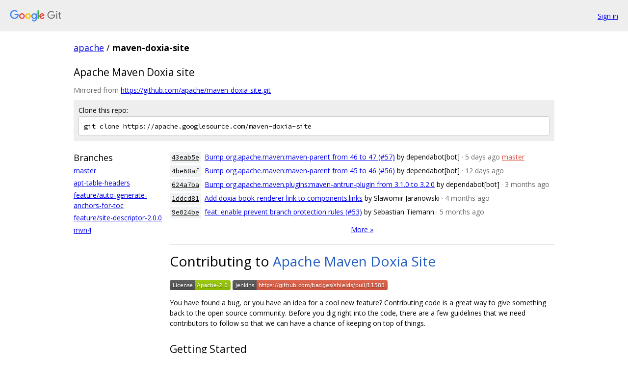

--- FILE ---
content_type: text/html; charset=utf-8
request_url: https://apache.googlesource.com/maven-doxia-site/
body_size: 10330
content:
<!DOCTYPE html><html lang="en"><head><meta charset="utf-8"><meta name="viewport" content="width=device-width, initial-scale=1"><title>maven-doxia-site - Git at Google</title><link rel="stylesheet" type="text/css" href="/+static/base.css"><link rel="stylesheet" type="text/css" href="/+static/doc.css"><!-- default customHeadTagPart --></head><body class="Site"><header class="Site-header"><div class="Header"><a class="Header-image" href="/"><img src="//www.gstatic.com/images/branding/lockups/2x/lockup_git_color_108x24dp.png" width="108" height="24" alt="Google Git"></a><div class="Header-menu"> <a class="Header-menuItem" href="https://accounts.google.com/AccountChooser?faa=1&amp;continue=https://apache.googlesource.com/login/maven-doxia-site/">Sign in</a> </div></div></header><div class="Site-content"><div class="Container "><div class="Breadcrumbs"><a class="Breadcrumbs-crumb" href="/?format=HTML">apache</a> / <span class="Breadcrumbs-crumb">maven-doxia-site</span></div><h2 class="RepoDescription">Apache Maven Doxia site</h2><div class="RepoMirroredFrom">Mirrored from <a href="https://github.com/apache/maven-doxia-site.git">https://github.com/apache/maven-doxia-site.git</a></div><div class="CloneRepo"><div class="CloneRepo-title">Clone this repo:</div><input id="clone-repo-input" type="text" class="u-monospace CloneRepo-command" readonly="readonly" value="git clone https://apache.googlesource.com/maven-doxia-site"></div><div class="RepoShortlog"><div class="RepoShortlog-refs"><div class="RefList RefList--responsive"><h3 class="RefList-title">Branches</h3><ul class="RefList-items"><li class="RefList-item"><a href="/maven-doxia-site/+/refs/heads/master">master</a></li><li class="RefList-item"><a href="/maven-doxia-site/+/refs/heads/apt-table-headers">apt-table-headers</a></li><li class="RefList-item"><a href="/maven-doxia-site/+/refs/heads/feature/auto-generate-anchors-for-toc">feature/auto-generate-anchors-for-toc</a></li><li class="RefList-item"><a href="/maven-doxia-site/+/refs/heads/feature/site-descriptor-2.0.0">feature/site-descriptor-2.0.0</a></li><li class="RefList-item"><a href="/maven-doxia-site/+/refs/heads/mvn4">mvn4</a></li></ul></div></div><div class="RepoShortlog-log"><ol class="CommitLog"><li class="CommitLog-item CommitLog-item--oneline"><a class="u-sha1 u-monospace CommitLog-sha1" href="/maven-doxia-site/+/43eab5ebbf748a3f597f3c170e3fd8a8c8c9248f">43eab5e</a> <a href="/maven-doxia-site/+/43eab5ebbf748a3f597f3c170e3fd8a8c8c9248f">Bump org.apache.maven:maven-parent from 46 to 47 (#57)</a> <span class="CommitLog-author" title="49699333+dependabot[bot]@users.noreply.github.com">by dependabot[bot]</span> <span class="CommitLog-time" title="Wed Jan 14 10:20:00 2026 +0100">· 5 days ago</span> <a class="CommitLog-branchLabel" href="/maven-doxia-site/+/refs/heads/master">master</a></li><li class="CommitLog-item CommitLog-item--oneline"><a class="u-sha1 u-monospace CommitLog-sha1" href="/maven-doxia-site/+/4be68af7b85acdd0075b40f5adc43d5e8f5b097f">4be68af</a> <a href="/maven-doxia-site/+/4be68af7b85acdd0075b40f5adc43d5e8f5b097f">Bump org.apache.maven:maven-parent from 45 to 46 (#56)</a> <span class="CommitLog-author" title="49699333+dependabot[bot]@users.noreply.github.com">by dependabot[bot]</span> <span class="CommitLog-time" title="Wed Jan 07 06:35:11 2026 +0100">· 12 days ago</span></li><li class="CommitLog-item CommitLog-item--oneline"><a class="u-sha1 u-monospace CommitLog-sha1" href="/maven-doxia-site/+/624a7ba928beaf38f00790c17febfbe65785d187">624a7ba</a> <a href="/maven-doxia-site/+/624a7ba928beaf38f00790c17febfbe65785d187">Bump org.apache.maven.plugins:maven-antrun-plugin from 3.1.0 to 3.2.0</a> <span class="CommitLog-author" title="49699333+dependabot[bot]@users.noreply.github.com">by dependabot[bot]</span> <span class="CommitLog-time" title="Tue Oct 21 04:01:19 2025 +0000">· 3 months ago</span></li><li class="CommitLog-item CommitLog-item--oneline"><a class="u-sha1 u-monospace CommitLog-sha1" href="/maven-doxia-site/+/1ddcd8165320862004ee9f2c4e1e9964a2e8c012">1ddcd81</a> <a href="/maven-doxia-site/+/1ddcd8165320862004ee9f2c4e1e9964a2e8c012">Add doxia-book-renderer link to components.links</a> <span class="CommitLog-author" title="s.jaranowski@gmail.com">by Slawomir Jaranowski</span> <span class="CommitLog-time" title="Tue Sep 16 20:14:29 2025 +0200">· 4 months ago</span></li><li class="CommitLog-item CommitLog-item--oneline"><a class="u-sha1 u-monospace CommitLog-sha1" href="/maven-doxia-site/+/9e024be1d9a147fc4a0bf67dd7dc38fb9f7aa722">9e024be</a> <a href="/maven-doxia-site/+/9e024be1d9a147fc4a0bf67dd7dc38fb9f7aa722">feat: enable prevent branch protection rules (#53)</a> <span class="CommitLog-author" title="setie@mailbox.org">by Sebastian Tiemann</span> <span class="CommitLog-time" title="Mon Sep 01 02:10:33 2025 +0200">· 5 months ago</span></li></ol><nav class="LogNav"><a class="LogNav-next" href="/maven-doxia-site/+log">More &raquo;</a></nav><div class="doc RepoIndexDoc"><h1><a class="h" name="Contributing-to-Apache-Maven-Doxia-Site" href="#Contributing-to-Apache-Maven-Doxia-Site"><span></span></a><a class="h" name="contributing-to-apache-maven-doxia-site" href="#contributing-to-apache-maven-doxia-site"><span></span></a>Contributing to <a href="https://maven.apache.org/doxia/">Apache Maven Doxia Site</a></h1><p><a href="https://www.apache.org/licenses/LICENSE-2.0"><img src="https://img.shields.io/github/license/apache/maven.svg?label=License" alt="Apache License, Version 2.0, January 2004" /></a> <a href="https://ci-maven.apache.org/job/Maven/job/maven-box/job/maven-doxia-site/job/master/"><img src="https://img.shields.io/jenkins/s/https/ci-maven.apache.org/job/Maven/job/maven-box/job/maven-doxia-site/job/master.svg" alt="Jenkins Status" /></a></p><p>You have found a bug, or you have an idea for a cool new feature? Contributing code is a great way to give something back to the open source community. Before you dig right into the code, there are a few guidelines that we need contributors to follow so that we can have a chance of keeping on top of things.</p><h2><a class="h" name="Getting-Started" href="#Getting-Started"><span></span></a><a class="h" name="getting-started" href="#getting-started"><span></span></a>Getting Started</h2><ul><li>Make sure you have a <a href="https://github.com/signup/free">GitHub account</a>.</li><li>If you&lsquo;re planning to implement a new feature, it makes sense to discuss your changes on the <a href="https://maven.apache.org/mailing-lists.html">dev list</a> first. This way you can make sure you&rsquo;re not wasting your time on something that isn&lsquo;t considered to be in Apache Maven&rsquo;s scope.</li><li>Submit a ticket for your issue, assuming one does not already exist.<ul><li>Clearly describe the issue, including steps to reproduce when it is a bug.</li><li>Make sure you fill in the earliest version that you know has the issue.</li></ul></li><li>Fork the repository on GitHub.</li></ul><h2><a class="h" name="Making-and-Submitting-Changes" href="#Making-and-Submitting-Changes"><span></span></a><a class="h" name="making-and-submitting-changes" href="#making-and-submitting-changes"><span></span></a>Making and Submitting Changes</h2><p>We accept Pull Requests via GitHub. The <a href="https://maven.apache.org/mailing-lists.html">developer mailing list</a> is the main channel of communication for contributors.<br />There are some guidelines which will make applying PRs easier for us:</p><ul><li>Create a topic branch from where you want to base your work (this is usually the master branch). Push your changes to a topic branch in your fork of the repository.</li><li>Make commits of logical units.</li><li>Respect the original code style: by using the same <a href="https://maven.apache.org/developers/conventions/code.html">codestyle</a>, patches should only highlight the actual difference, not being disturbed by any formatting issues:<ul><li>Only use spaces for indentation.</li><li>Create minimal diffs - disable on save actions like reformat source code or organize imports. If you feel the source code should be reformatted, create a separate PR for this change.</li><li>Check for unnecessary whitespace with <code class="code">git diff --check</code> before committing.</li></ul></li><li>Make sure your commit messages are in the proper format. Your commit message should contain the key of the JIRA issue.</li><li>Make sure you have added the necessary tests (JUnit/IT) for your changes.</li><li>Run all the tests with <code class="code">mvn -Prun-its verify</code> to assure nothing else was accidentally broken.</li><li>Submit a pull request to the repository in the Apache organization.</li></ul><p>If you plan to contribute on a regular basis, please consider filing a <a href="https://www.apache.org/licenses/#clas">contributor license agreement</a>.</p><h2><a class="h" name="Additional-Resources" href="#Additional-Resources"><span></span></a><a class="h" name="additional-resources" href="#additional-resources"><span></span></a>Additional Resources</h2><ul><li><a href="https://maven.apache.org/guides/development/guide-maven-development.html#Creating_and_submitting_a_patch">Contributing patches</a></li><li><a href="https://www.apache.org/licenses/#clas">Contributor License Agreement</a></li><li><a href="https://help.github.com/">General GitHub documentation</a></li><li><a href="https://help.github.com/send-pull-requests/">GitHub pull request documentation</a></li><li><a href="https://x.com/ASFMavenProject">Apache Maven X Account</a></li><li><a href="https://bsky.app/profile/maven.apache.org">Apache Maven Bluesky Account</a></li><li><a href="https://mastodon.social/deck/@ASFMavenProject@fosstodon.org">Apache Maven Mastodon Account</a></li></ul></div></div></div></div> <!-- Container --></div> <!-- Site-content --><footer class="Site-footer"><div class="Footer"><span class="Footer-poweredBy">Powered by <a href="https://gerrit.googlesource.com/gitiles/">Gitiles</a>| <a href="https://policies.google.com/privacy">Privacy</a>| <a href="https://policies.google.com/terms">Terms</a></span><span class="Footer-formats"><a class="u-monospace Footer-formatsItem" href="?format=TEXT">txt</a> <a class="u-monospace Footer-formatsItem" href="?format=JSON">json</a></span></div></footer></body></html><script nonce="LlTTOvH7SIluugLi4DyKiA">{let f = document.getElementById("clone-repo-input"); f.onclick = () => {f.focus(); if (f.selectionStart === f.selectionEnd) {f.select();}};}</script>

--- FILE ---
content_type: image/svg+xml;charset=utf-8
request_url: https://img.shields.io/github/license/apache/maven.svg?label=License
body_size: 39
content:
<svg xmlns="http://www.w3.org/2000/svg" width="124" height="20" role="img" aria-label="License: Apache-2.0"><title>License: Apache-2.0</title><linearGradient id="s" x2="0" y2="100%"><stop offset="0" stop-color="#bbb" stop-opacity=".1"/><stop offset="1" stop-opacity=".1"/></linearGradient><clipPath id="r"><rect width="124" height="20" rx="3" fill="#fff"/></clipPath><g clip-path="url(#r)"><rect width="51" height="20" fill="#555"/><rect x="51" width="73" height="20" fill="#97ca00"/><rect width="124" height="20" fill="url(#s)"/></g><g fill="#fff" text-anchor="middle" font-family="Verdana,Geneva,DejaVu Sans,sans-serif" text-rendering="geometricPrecision" font-size="110"><text aria-hidden="true" x="265" y="150" fill="#010101" fill-opacity=".3" transform="scale(.1)" textLength="410">License</text><text x="265" y="140" transform="scale(.1)" fill="#fff" textLength="410">License</text><text aria-hidden="true" x="865" y="150" fill="#010101" fill-opacity=".3" transform="scale(.1)" textLength="630">Apache-2.0</text><text x="865" y="140" transform="scale(.1)" fill="#fff" textLength="630">Apache-2.0</text></g></svg>